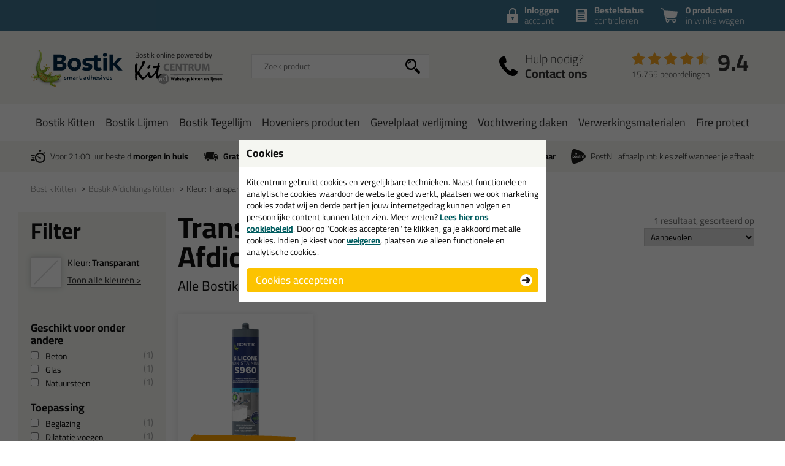

--- FILE ---
content_type: text/html; charset=utf-8
request_url: https://www.bostik.online/bostik-kitten/bostik-afdichtings-kitten-c:407/kleur:transparant/
body_size: 8927
content:
<!doctype html>
<html lang="nl-NL" class="no-js css_s20">
    <head>
        <meta charset="utf-8">
        <meta name="viewport" content="width=device-width, initial-scale=1">
        <title>Bostik transparante bostik afdichtings kitten online bestellen? Koop je bostik afdichtings kitten in de kleur transparant bij Bostik online</title>
        <script src="//app.aiden.cx/webshop/build/aiden-embedded.min.js" async=""></script>
        <script src="https://images.kitcentrum.nl/js/vendor/modernizr-custom.js" crossorigin></script>
        <script src="https://images.kitcentrum.nl/js/vendor/jquery-3.7.1.min.js" crossorigin></script>
        <script>var documentId="6489abdbb24ce55c9dbf0a52"; var documentKey="_qrOn18yEMzOWcX_Dz5GVy4qqunZUwOnRNw-y1Mt7C0"; window.dh = false;</script>
        <script>window.dataLayer = window.dataLayer || []; window.UET = window.UET || [];</script>
        <script src="//static.klaviyo.com/onsite/js/RZTBik/klaviyo.js" async=""></script>
        <script>(function(w,d,s,l,i){w[l]=w[l]||[];w[l].push({'gtm.start':new Date().getTime(),event:'gtm.js'});var f=d.getElementsByTagName(s)[0],j=d.createElement(s),dl=l!='dataLayer'?'&l='+l:'';j.async=true;j.src='https://www.googletagmanager.com/gtm.js?id='+i+dl;f.parentNode.insertBefore(j,f);})(window,document,'script','dataLayer','GTM-KL7B8TC');</script>
        <link rel="stylesheet" href="https://images.kitcentrum.nl/min/g=css_s20?v=5.10.449" crossorigin>
        <link rel="preload" href="https://images.kitcentrum.nl/css/fonts/Cairo-VariableFont.woff2" as="font" type="font/woff2" crossorigin>
        <link rel="dns-prefetch" href="https://images.kitcentrum.nl" id="image-cdn">
        <meta name="description" content="Bostik bostik afdichtings kitten in het transparant koop je bij Bostik online. Alle transparante bostik afdichtings kitten op voorraad ✓ gratis verzending vanaf € 59,- ✓ vandaag bestel...">
        <meta name="theme-color" content="#3E748F">
        <link rel="canonical" href="https://www.bostik.online/bostik-kitten/bostik-afdichtings-kitten-c:407/kleur:transparant/">
        <link rel="apple-touch-icon" sizes="180x180" href="https://images.kitcentrum.nl/apple-touch-icon.png">
        <link rel="icon" type="image/png" sizes="32x32" href="https://images.kitcentrum.nl/favicon-32x32.png">
        <link rel="icon" type="image/png" sizes="16x16" href="https://images.kitcentrum.nl/favicon-16x16.png">
        <link rel="manifest" href="https://images.kitcentrum.nl/manifest.webmanifest">
        <link rel="mask-icon" href="https://images.kitcentrum.nl/safari-pinned-tab.svg" color="#7ac142">
        <meta name="twitter:card" content="summary_large_image">
        <meta name="twitter:site" content="@Kitcentrum">
        <meta name="twitter:title" content="Transparante bostik Afdichtings Kitten">
        <meta name="twitter:description" content="Bostik bostik afdichtings kitten in het transparant koop je bij Bostik online. Alle transparante bostik afdichtings kitten op voorraad ✓ gratis verzending vanaf &euro; 59,- ✓ vandaag besteld, morgen in huis! ✓">
        <meta name="twitter:creator" content="@Kitcentrum">
        <meta property="og:title" content="Transparante bostik Afdichtings Kitten">
        <meta property="og:url" content="https://www.bostik.online/bostik-kitten/bostik-afdichtings-kitten-c:407/kleur:transparant/">
        <meta property="og:locale" content="nl_NL">
        <meta property="og:description" content="Bostik bostik afdichtings kitten in het transparant koop je bij Bostik online. Alle transparante bostik afdichtings kitten op voorraad ✓ gratis verzending vanaf &euro; 59,- ✓ vandaag besteld, morgen in huis! ✓">
        <meta property="og:site_name" content="Bostik online">
        <meta name="token" content="1a5994667db9bb41ccdbd05b6f3a39aa2400249fc82f4ca0b8144e5a808d9677" id="token">
    </head>
    <body itemscope itemtype="http://schema.org/WebPage" class="needletail-show-on-valid-response gtm-active in_shop  ">
        <noscript><iframe src="https://www.googletagmanager.com/ns.html?id=GTM-KL7B8TC" height="0" width="0" style="display:none;visibility:hidden"></iframe></noscript>
        <div class="wrapper">
            <div class="container">
                <header>
                                        <div class="top">
                        <div class="inner">
                            <span id="cart-summary">
                                                        <a href="/nl/winkelmand/" class="cart-summary"><strong>0 producten</strong> in winkelwagen</a>
                            </span>
                                                        <a href="/nl/winkelmand/bestelstatus/" class="order-status"><strong>Bestelstatus</strong> <span class="hide-small">controleren</span><span class="show-small">of inloggen</span></a>
                            <a href="/nl/webshop/account/login/" class="shop-login"><strong>Inloggen</strong> account</a>
                            							                                                    </div>
                    </div>
                                        <div class="main">
                        <div class="inner">
                            <a href="/" class="logo" title="Bostik online"><span></span></a>
                                                                                    <div class="autocomplete-container">
                                                                <div id="nt-autocomplete" data-search-url="/nl/webshop/zoeken/">
                                    <form action="/nl/webshop/zoeken/" method="POST">
                                        <input type="search" name="search" value="" id="nt-search" placeholder="Zoek product" class="search-field">
                                        <input type="submit" value="" class="search-submit">
                                    </form>
                                </div>
                                <div id="search-results"></div>
                                <div class="overlay-bg nt-search-background"></div>
                            </div>
                                                                                                                                            <a href="/nl/contact/" class="shop-contact">Hulp nodig? <strong>Contact ons</strong></a>
                                                                                    <div class="review-summary">
                                <div class="review-stars s45"></div>
                                <div class="review-score"><a href="https://www.feedbackcompany.com/nl-nl/reviews/kitcentrum-nl" target="_blank">9.4</a></div>
                                <p class="review-amount"><a href="https://www.feedbackcompany.com/nl-nl/reviews/kitcentrum-nl" target="_blank">15.755 beoordelingen</a></p>
                            </div>
                                                                                    <a href="/nl/winkelmand/" class="cart-summary"><strong>0 producten</strong> <em>in winkelwagen</em></a>
                                                        <a href="/nl/webshop/" class="nav-toggle"><span class="nav-toggle-line line01"></span><span class="nav-toggle-line line02"></span><span class="nav-toggle-line line03"></span></a>
                        </div>
                    </div>
                                                            <nav role="navigation" class="hover-active nav-main"> <div class="inner"> <ul> <li class="is-group"><a href="/bostik-kitten-g:215/">Bostik Kitten</a> </li> <li class="is-group"><a href="/bostik-lijmen-g:214/">Bostik Lijmen</a> </li> <li class="is-group"><a href="/bostik-tegellijm-g:234/">Bostik Tegellijm</a> </li> <li class="is-group"><a href="/hoveniers-producten-g:216/">Hoveniers producten</a> </li> <li class="is-group"><a href="/gevelplaat-verlijming-g:217/">Gevelplaat verlijming</a> </li> <li class="is-group"><a href="/vochtwering-daken-g:219/">Vochtwering daken</a> </li> <li class="is-group"><a href="/verwerkingsmaterialen-g:228/">Verwerkingsmaterialen</a> </li> <li class="is-group"><a href="/fire-protect-g:232/">Fire protect</a> </li> </ul> </div></nav>                                                            <div class="usps">
                        <div class="inner">
                            <ul>
                                <li class="usp-fast-delivery">Voor 21:00 uur besteld <strong>morgen in huis</strong></li>
                                <li class="usp-free-shipping"><strong>Gratis</strong> bezorging <strong>in NL &amp; BE</strong> vanaf <strong><nobr>59,-</nobr></strong></li>
                                <li class="usp-massive-stock">Grootste assortiment <strong>uit voorraad leverbaar</strong></li>
                                                                                                <li class="usp-postnl-pickup">PostNL afhaalpunt: kies zelf wanneer je afhaalt</li>
                                                                                                <li class="usp-small"><strong>Gratis</strong> bezorging <strong>in NL &amp; BE</strong> vanaf <strong><nobr>59,-</nobr></strong></li>
                            </ul>
                        </div>
                    </div>
                </header>
                <main>
                                        <nav class="crumpath">
                        <div class="inner">
                                                        <ol><li class="first"><a href="/" title="Bostik online">Home</a></li><li><a href="/bostik-kitten-g:215/" title="Bostik Kitten">Bostik Kitten</a></li><li><a href="/bostik-kitten/bostik-afdichtings-kitten-c:407/" title="Bostik Afdichtings Kitten">Bostik Afdichtings Kitten<span class="hide">(Bostik Kitten)</span></a></li><li><a href="/bostik-kitten/bostik-afdichtings-kitten-c:407/kleur:transparant/" title="Kleur: Transparant">Kleur: Transparant</a></li></ol>
        <script type="application/ld+json">
        {
            "@context": "http://schema.org",
            "@type": "BreadcrumbList",
            "itemListElement": [{ "@type": "ListItem", "position": 1, "item": { "@id": "https://www.bostik.online/", "name": "Bostik online" } },{ "@type": "ListItem", "position": 2, "item": { "@id": "https://www.bostik.online/bostik-kitten-g:215/", "name": "Bostik Kitten" } },{ "@type": "ListItem", "position": 3, "item": { "@id": "https://www.bostik.online/bostik-kitten/bostik-afdichtings-kitten-c:407/", "name": "Bostik Afdichtings Kitten" } },{ "@type": "ListItem", "position": 4, "item": { "@id": "https://www.bostik.online/bostik-kitten/bostik-afdichtings-kitten-c:407/kleur:transparant/", "name": "Kleur: Transparant" } }]
        }
        </script>
                                                            </div>
                    </nav>
                                        
                <section class="">
                    <div class="inner product-overview">
                        <aside class="filters">
                                                                                    <p class="hide-on-empty-nt-attr"><strong>Filter</strong></p>
                            <a class="toggle-filter show-small"><span class="icon-close"></span></a>
                            <div class="filter-options">
                                                                <div id="url_color_filter">
                                                                <div id="color_filter" data-parsed="transparant"></div>
                                <div id="color_filter_information">
                                    <p>Kleur: <strong>Transparant</strong></p>
                                    <a href="/bostik-kitten/bostik-afdichtings-kitten-c:407/">Toon alle kleuren &gt;</a>
                                </div>
                                </div>
                                                                <div id="nt-aggregations">
                                    <div class="loader">
                                        <img src="https://images.kitcentrum.nl/img/general/pswp-preloader.gif">
                                    </div>
                                </div>
                            </div>
                            <div class="show-filter-results show-small">
                                <a href="javascript:window.reload();" class="toggle-filter button light">Bekijk resultaten</a>
                            </div>
                            <style type="text/css">
                                .related-categories li a[data-hex="FFFFFF"]::before {background-color: #FFFFFF;}aside.filters [data-parsed="wit"] {background-color: #FFFFFF;}
aside.filters [data-parsed="wit"]::before {background-image: url(/img/general/icon-check-black.svg) !important; z-index: 30;}
.related-categories li a[data-hex="777777"]::before {background-color: #777777;}aside.filters [data-parsed="grijs"] {background-color: #777777;}
.related-categories li a[data-hex="000000"]::before {background-color: #000000;}aside.filters [data-parsed="zwart"] {background-color: #000000;}
aside.filters [data-parsed="metaal"] {background-color: #2f4353; background-image: linear-gradient(315deg, #2f4353 0%, #d2ccc4 55%);}
aside.filters [data-parsed="metaal"]::after {display: none;}
.related-categories li a[data-hex="E8DDCC"]::before {background-color: #E8DDCC;}aside.filters [data-parsed="beige-/-zandkleuren"] {background-color: #E8DDCC;}
aside.filters [data-parsed="beige-/-zandkleuren"]::before {background-image: url(/img/general/icon-check-black.svg) !important; z-index: 30;}
.related-categories li a[data-hex="654321"]::before {background-color: #654321;}aside.filters [data-parsed="bruin-/-houtkleuren"] {background-color: #654321;}
.related-categories li a[data-hex="007700"]::before {background-color: #007700;}aside.filters [data-parsed="groen"] {background-color: #007700;}
aside.filters [data-parsed="transparant"] {background-color: #ffffff;}
aside.filters [data-parsed="transparant"]::before {background-image: url(/img/general/icon-check-black.svg) !important; z-index: 30;}
aside.filters [data-parsed="transparant"]::after {position: absolute; content: ""; width: calc(100% + 6px); height: 2px; background-color: #ddd; top: calc(50% - 1px); left: -3px; transform: rotate(-45deg); z-index: 20;}
.related-categories li a[data-hex="0000BB"]::before {background-color: #0000BB;}aside.filters [data-parsed="blauw"] {background-color: #0000BB;}
.related-categories li a[data-hex="AA0000"]::before {background-color: #AA0000;}aside.filters [data-parsed="rood"] {background-color: #AA0000;}
.related-categories li a[data-hex="FFDD00"]::before {background-color: #FFDD00;}aside.filters [data-parsed="geel"] {background-color: #FFDD00;}
aside.filters [data-parsed="geel"]::before {background-image: url(/img/general/icon-check-black.svg) !important; z-index: 30;}
aside.filters [data-parsed="ral-kleuren"] {background-color: #ffffff; display: flex; flex-direction: column; justify-content: center;}
aside.filters [data-parsed="ral-kleuren"]::before {background-image: url(/img/general/icon-check-black.svg) !important; opacity: 0.3; z-index: 30;}
aside.filters [data-parsed="ral-kleuren"]::after {display: block; content: 'RAL'; /* position: absolute; top: 0; */ width: 100%; text-align: center; font-size: 90%; line-height: 34px; font-weight: bold; color: #777; }
                                                            </style>
                            <script>
                                $(document).ready(function(){
                                    if ( $('html').hasClass('touchevents') ) {
                                        $('aside.filters').addClass('show-full-color-labels');
                                    }
                                });

                                function _split_price_decimal(price) {

                                    var price = price.toString();
                                    var price_split = price.split(',');

                                    return price_split;
                                }
                            </script>
                                                    </aside>
                        <div class="product-list needletail-list">
                            <div class="clearfix">
                                <div class="product-list-intro">
                                    <h1>Transparante bostik Afdichtings Kitten</h1>
                                                                        <h2>Alle Bostik bostik Afdichtings Kitten in de kleur transparant</h2>
                                                                    </div>
                                                                                                <div class="mobile-list-options show-small">
                                    <a class="toggle-filter hide-on-empty-nt-attr">Filter</a>
                                </div>
                                                            </div>
                                                        <div class="products" id="nt-results">
                                                                <div class="needletail-result-results">
                                                                                                                                    </div>
                                                            </div>
                            <div class="products hide-on-nt-complete">
                                                                                                                                
                                <a href="/siliconenkit/sanitairkit/bostik-premium-s960-silicone-310ml-p:2283/" class="product short_eta">
                                    <article>
                                        <figure>
                                                                                                                                    <img src="https://images.kitcentrum.nl/imgfill/360/440/i-2283-1-d4b/bostik-premium-s960-silicone-310ml-kitcentrum.nl.png" width="180" height="220" alt="Bostik Premium S960 Silicone 310ml">
                                                                                        <figcaption><span>Bostik Premium S960 Silicone 310ml</span> <em>Kies bewust voor duurzaam & de hoogste kwaliteit</em></figcaption>
                                        </figure>
                                                                                                                        <div class="product-banner green product-banner-sustainable">&#10004; Duurzame keuze</div>
                                                                                <p class="price-tag" data-delivery-label="... werkdagen"><strong>9,<sup>99</sup></strong></p>
                                                                                <span class="product-review"><span class="review-stars s50"></span>(1)</span>
                                                                                <p><button>Bekijken</button></p>
                                                                            </article>
                                </a>                                                                                            </div>
                            <script type="text/template" id="productTemplate">
                                {{#results}}
                                    <a href="{{url}}" class="product needletail-result-result {{#temp_undeliverable}}undeliverable{{/temp_undeliverable}} {{#has_stock}}has_stock{{/has_stock}} {{^temp_undeliverable}}{{^has_stock}}short_eta{{/has_stock}}{{/temp_undeliverable}}">
                                        <article>
                                            <figure>
                                                {{#imagelink}}
                                                    <img loading="lazy" src="https://images.kitcentrum.nl/imgfill/360/440/{{imagelink}}" width="180" height="220" alt="{{parsed_name}}" loading="lazy">
                                                {{/imagelink}}
                                                <figcaption>
                                                    <span>{{parsed_name}}</span>
                                                    {{#subtitle}}
                                                        <em>{{subtitle}}</em>
                                                    {{/subtitle}}
                                                </figcaption>
                                            </figure>
                                            {{#show_many_colors_tag}}
                                                <span class="many_colors_tag">in {{show_many_colors_tag}}+ kleuren</span>
                                            {{/show_many_colors_tag}}

                                            {{#temp_undeliverable}}
                                                <div class="product-banner grey">Tijdelijk niet leverbaar</div>
                                            {{/temp_undeliverable}}

                                            {{^temp_undeliverable}}
                                                {{#custom_label_id}}
                                                    <div class="product-banner {{custom_label_class}}">{{custom_label_text}}</div>
                                                {{/custom_label_id}}

                                                {{^custom_label_id}}
                                                    {{#special_label}}
                                                        <div class="product-banner orange">{{special_label}}</div>
                                                    {{/special_label}}

                                                    {{^special_label}}
                                                        {{#professional_choice}}
                                                            <div class="product-banner green product-banner-pro">Professionele keuze</div>
                                                        {{/professional_choice}}

                                                        {{#sustainable_choice}}
                                                            <div class="product-banner green product-banner-sustainable">&#10004; Duurzame keuze</div>
                                                        {{/sustainable_choice}}

                                                        {{#privatelabel_choice}}
                                                            <div class="product-banner green-dark product-banner-privatelabel">Kitcentrum keuze</div>
                                                        {{/privatelabel_choice}}

                                                                                                            {{/special_label}}
                                                {{/custom_label_id}}
                                            {{/temp_undeliverable}}
                                            <p class="price-tag" data-delivery-label="{{delivery_label}}"><strong>{{price_eur}},<sup>{{price_cent}}</sup></strong></p>
                                            {{#reviews_num}}
                                            <span class="product-review"><span class="review-stars s{{reviews_stars}}"></span>({{reviews_num}})</span>
                                            {{/reviews_num}}
                                            <p><button>Bekijken</button></p>
                                        </article>
                                    </a>
                                {{/results}}
                                {{^results}}
                                    <div class="needletail-result-no-result">
                                        {{{no_result_message}}}
                                    </div>
                                {{/results}}
                            </script>
                                                        <script type="text/template" id="emptyPage">
                                <div class="notice warning empty-page-warning">
                                    <p>Er zijn geen producten gevonden voor deze zoekopdracht op <strong>Bostik online</strong>!</p>
                                </div>
                                <div class="notice done hide results-in-main-shop">
                                    <p class="plural hide">Wel zijn er <strong class="result-amount"></strong> resultaten gevonden voor de zoekterm <strong class="search-term"></strong> op onze webshop Kitcentrum.nl.</p>
                                    <p class="single hide">Wel is er <strong class="result-amount">1</strong> resultaat gevonden voor de zoekterm <strong class="search-term"></strong> op onze webshop Kitcentrum.nl.</p>
                                    <p><a href="" class="button main-shop-link">Toon zoekresultaten op Kitcentrum.nl</a></p>
                                    <p class="keep-cart hide">(de huidige inhoud van je winkelwagen wordt meegenomen)</p>
                                </div>
                            </script>
                                                                                                                <script>
                                /** Start UA */
                                dataLayer.push({
                                    'ecommerce': {
                                        'currencyCode': 'EUR',
                                        'impressions': [
                                                                                        {
                                                'name': 'Bostik Premium S960 Silicone 310ml',
                                                'id': '2283',
                                                'price': '9.99',
                                                'brand': 'Bostik',
                                                'category': ' - ',
                                                'variant': '2283',
                                                'main_id': '2283',
                                                'main_name': 'Bostik Premium S960 Silicone 310ml',
                                                'list': '',
                                                'position': 1                                            },
                                                                                    ]
                                    }
                                });
                                /** End UA */
                                /** Start GA4 */
                                dataLayer.push({
                                    'event': 'view_item_list',
                                    'ecommerce': {
                                        'items': [
                                                                                        {
                                                'item_name': 'Bostik Premium S960 Silicone 310ml',
                                                'item_id': '2283',
                                                'price': '9.99',
                                                'item_brand': 'Bostik',
                                                'item_category': '',
                                                'item_category_2': '',
                                                'item_variant': '2283',
                                                'main_id': '2283',
                                                'main_name': 'Bostik Premium S960 Silicone 310ml',
                                                'item_list_name': 'Related: ',
                                                'index': 1                                            },
                                                                                    ]
                                    }
                                });
                                /** End GA4 */
                            </script>
                                                                                                                                            <div class="product-list-content">
                                                                <h2>Bostik transparante bostik afdichtings kitten online bestellen? Koop je bostik afdichtings kitten in de kleur transparant bij Bostik online</h2>
                                                                                                <p>Bostik bostik Afdichtings Kitten in de kleur transparant kopen? Op Bostik online vind je een ruim assortiment Bostik transparante bostik afdichtings kitten. Bestel je Bostik bostik afdichtings kitten transparant daarom gemakkelijk en snel op Bostik online!<a href="https://www.bostik.online/bostik-kitten/bostik-afdichtings-kitten-c:407/kleur:transparant/" style="cursor: text; text-decoration: none !important;" class="auto-backlink" rel="nofollow"><img src="https://images.kitcentrum.nl/img/general/blank.gif" style=" text-decoration: none !important; width: 42px; height: 14px;" alt="Bostik transparante bostik afdichtings kitten online bestellen? Koop je bostik afdichtings kitten in de kleur transparant bij Bostik online"></a></p>                                                                                            </div>
                                                        <script type="application/ld+json">
                            {
                                "@context":"http://schema.org",
                                "@type":"Product",
                                "name":"Transparante bostik Afdichtings Kitten - Bostik online",
                                "offers":{
                                    "@type":"AggregateOffer",
                                    "highPrice":"9.99",
                                    "lowPrice":"9.99",
                                    "offerCount":"1",
                                    "priceCurrency":"EUR",
                                    "offers":[
                                                                                {
                                            "@type":"Offer",
                                            "url":"https://www.bostik.online/siliconenkit/sanitairkit/bostik-premium-s960-silicone-310ml-p:2283/",
                                            "price":"9.99",
                                            "itemCondition" : "http://schema.org/NewCondition"
                                        }                                                                            ]
                                }
                            }
                            </script>
                                                    </div>
                    </div>
                </section>
                </main>
                                <footer>
                    <div class="usps">
                        <div class="inner">
                            <ul>
                                <li class="usp-fast-delivery">Voor 21:00 uur besteld <strong>morgen in huis</strong></li>
                                <li class="usp-free-shipping"><strong>Gratis</strong> bezorging in <strong>NL &amp; BE</strong> vanaf <strong><nobr>59,-</nobr></strong></li>
                                <li class="usp-massive-stock">Grootste assortiment <strong>uit voorraad leverbaar</strong></li>
                                                                                                <li class="usp-postnl-pickup">PostNL afhaalpunt: kies zelf wanneer je afhaalt</li>
                                                                                            </ul>
                        </div>
                    </div>
                    <nav>
                        <div class="inner">
                            <div class="cols">
                                <div class="col-1">
                                    <p class="h2">Informatie</p>
                                    
<ul>
    <li class="first"><a href="/nl/tips-en-tricks/" title="Tips en tricks">Tips en tricks</a></li>
    <li><a href="/nl/keuzehulpen/" title="Keuzehulpen">Keuzehulpen</a></li>
    <li><a href="/nl/acties/" title="Acties">Acties</a></li>
    <li><a href="/nl/levertijd-bezorging/" title="Levertijd &amp; Bezorging">Levertijd &amp; Bezorging</a></li>
    <li><a href="/nl/retourneren-annuleren/" title="Retourneren &amp; Annuleren">Retourneren &amp; Annuleren</a></li>
    <li><a href="/nl/veel-gestelde-vragen-faq/" title="Veel gestelde vragen (FAQ)">Veel gestelde vragen (FAQ)</a></li>
    <li><a href="/nl/bestelprocedure/" title="Bestelprocedure">Bestelprocedure</a></li>
    <li><a href="/nl/algemene-voorwaarden/" title="Algemene voorwaarden">Algemene voorwaarden</a></li>
    <li><a href="/nl/kitcentrum-berichten/" title="Kitcentrum berichten">Kitcentrum berichten</a></li>
    <li><a href="/nl/cookies-privacy-verklaring/" title="Cookies &amp; privacy verklaring">Cookies &amp; privacy verklaring</a></li>
    <li class="last"><a href="/nl/disclaimer/" title="Disclaimer">Disclaimer</a></li>
</ul>
                                </div>
                                <div class="col-2">
                                    <p class="h2">Over ons</p>
                                    
<ul>
    <li class="first"><a href="/nl/wie-wij-zijn/" title="Wie wij zijn?">Wie wij zijn?</a></li>
    <li><a href="/nl/vacatures-bij-kitcentrumnl/" title="Vacatures bij kitcentrum.nl">Vacatures bij kitcentrum.nl</a></li>
    <li><a href="/nl/over-kitcentrumnl/" title="Over Kitcentrum.nl">Over Kitcentrum.nl</a></li>
    <li><a href="/nl/maatschappelijk/" title="Maatschappelijk">Maatschappelijk</a></li>
    <li><a href="/nl/winkelmand/" title="Winkelmand">Winkelmand</a></li>
    <li><a href="/nl/contact/" title="Contact">Contact</a></li>
    <li class="last"><a href="/nl/leverancier-worden/" title="Leverancier worden?">Leverancier worden?</a></li>
</ul>
                                </div>
                                <div class="col-3">
                                    <p class="h2">Contact</p>
                                    <p><strong>Bostik online</strong> is onderdeel van<br><a href="https://www.kitcentrum.nl" target="_blank">Kitcentrum B.V.</a></p>
                                                                        <p><a href="/nl/contact/">Alle contactgegevens &gt;</a></p>
                                                                    </div>
                                <div class="col-4">
                                    <p class="h2">Altijd op de hoogte blijven?</p>
                                    <p><a href="https://www.facebook.com/kitcentrum.nl/" class="social-facebook" target="_blank" aria-label="volg ons op Facebook"></a><a href="https://www.linkedin.com/company/kitcentrum-nl" class="social-linkedin" target="_blank" aria-label="volg ons op LinkedIn"></a><a href="https://www.instagram.com/kitcentrum.nl/" class="social-instagram" target="_blank" aria-label="volg ons op Instagram"></a><a href="https://www.youtube.com/@Kitcentrum_nl" class="social-youtube" target="_blank" aria-label="volg ons op YouTube"></a></p>
                                    <div class="klaviyo-form-TzhK7z"></div>
                                    <p class="small">
                                        Kitcentrum is trots op:<br />
                                        <img src="https://images.kitcentrum.nl/img/general/logo-fd-gazellen-2021-2022-2023-2024.svg" alt="FD Gazellen Award 2021-2022-2023-2024" style="max-width: 68px; margin: 0 6px 10px 0;" width="68" height="68" loading="lazy">
                                        <img src="https://images.kitcentrum.nl/img/general/logo-website-van-het-jaar-2025.svg" alt="Website van het jaar 2025 certified" style="max-width: 68px; margin: 0 6px 10px 0;" width="68" height="68" loading="lazy">
                                        <img src="https://images.kitcentrum.nl/img/general/logo-shopping-awards-footer-2023.png" alt="Shopping Awards zilver DIY 2023" style="max-width: 68px; margin: 0 6px 10px 0;" width="68" height="68" loading="lazy">
                                        <img src="https://images.kitcentrum.nl/img/general/logo-shopping-awards-footer-2025.png" alt="Shopping Awards brons DIY 2025" style="max-width: 68px; margin: 0 0 10px 0;" width="68" height="68" loading="lazy">
                                    </p>
                                </div>
                            </div>
                            <p class="vat-message">Alle prijzen zijn in EURO en excl. 21% BTW<br><a href="&show_prices=incl">wijzig naar incl. BTW</a></p>
                        </div>
                    </nav>
                    <div class="inner">
                        <div class="footer-icons"></div>
                    </div>
                </footer>
                                            </div>
            <div class="overlay-bg" tabindex="-1" role="dialog"></div>
            <div class="overlay-content" tabindex="-1" role="dialog"></div>
                        <div class="cookieconsent" tabindex="-1" role="dialog" aria-label="cookie banner">
                <div class="cookieconsent__inner">
                    <div class="cookieconsent__top">Cookies</div>
                    <div class="cookieconsent__content">
                        Kitcentrum gebruikt cookies en vergelijkbare technieken. Naast functionele en analytische cookies waardoor de website goed werkt, plaatsen we ook marketing cookies zodat wij en derde partijen jouw internetgedrag kunnen volgen en persoonlijke content kunnen laten zien.
                        Meer weten? <a href="/nl/cookies-privacy-verklaring/">Lees hier ons cookiebeleid</a>. Door op "Cookies accepteren" te klikken, ga je akkoord met alle cookies. Indien je kiest voor <a href="#" decline-cookies>weigeren</a>, plaatsen we alleen functionele en analytische cookies.
                        <div class="cookieconsent__bottom">
                            <button role="button" class="button green" aria-label="Cookie accepteren" accept-cookies>Cookies accepteren</button>
                        </div>
                    </div>
                </div>
            </div>
            
            <dialog id="site_switcher" role="dialog" aria-label="kies je voorkeursland">
                <div class="dialog-header"></div>
                <div class="dialog-content">
                    <div class="buttons">
                        <button role="button" class="button green" data-go-to-correct-site></button>
                        <button role="button" class="button gray arrow-left" data-stay-on-site></button>
                    </div>
                </div>
            </dialog>
        </div>
        <div class="pswp" tabindex="-1" role="dialog" aria-hidden="true">
            <div class="pswp__bg"></div>
            <div class="pswp__scroll-wrap">
                <div class="pswp__container">
                    <div class="pswp__item"></div>
                    <div class="pswp__item"></div>
                    <div class="pswp__item"></div>
                </div>
                <div class="pswp__ui pswp__ui--hidden">
                    <div class="pswp__top-bar">
                        <div class="pswp__counter"></div>
                        <button class="pswp__button pswp__button--close" title="Sluiten (esc)"></button>
                        <button class="pswp__button pswp__button--share" title="Delen"></button>
                        <button class="pswp__button pswp__button--fs" title="Fullscreen in-/uitschakelen"></button>
                        <button class="pswp__button pswp__button--zoom" title="Zoom in/uit"></button>
                        <div class="pswp__preloader">
                            <div class="pswp__preloader__icn">
                              <div class="pswp__preloader__cut">
                                <div class="pswp__preloader__donut"></div>
                              </div>
                            </div>
                        </div>
                    </div>
                    <div class="pswp__share-modal pswp__share-modal--hidden pswp__single-tap">
                        <div class="pswp__share-tooltip"></div>
                    </div>
                    <button class="pswp__button pswp__button--arrow--left" title="Vorige (pijl links)"></button>
                    <button class="pswp__button pswp__button--arrow--right" title="Volgende (pijl rechts)"></button>
                    <div class="pswp__caption">
                        <div class="pswp__caption__center"></div>
                    </div>
                </div>
            </div>
        </div>
        <script src="https://images.kitcentrum.nl/min/g=js_v3?v=5.10.449" crossorigin></script>
        <script>
            window.needletail_configuration = {"shop_id":20,"display_all_brands":false,"image_cdn":"https:\/\/images.kitcentrum.nl","searchbar_active":false,"productlist":true,"eav_configuration":[{"title":"Geschikt voor onder andere","key":"eav_geschikt_voor_onder_andere"},{"title":"Toepassing","key":"eav_toepassing"},{"title":"Kenmerk","key":"eav_kenmerk"},{"title":"Soort","key":"eav_soort"},{"title":"Breedte","key":"eav_breedte"},{"title":"Zwelt op naar ca.","key":"eav_zwelt_op_naar_ca"},{"title":"Lengte rol in mtr","key":"eav_lengte_rol_in_mtr"},{"title":"Dikte","key":"eav_dikte"},{"title":"Diameter in mm","key":"eav_diameter_in_mm"},{"title":"Materiaal","key":"eav_materiaal"},{"title":"Soort draad","key":"eav_soort_draad"},{"title":"Soort schroefkop","key":"eav_soort_schroefkop"},{"title":"Schroefkop maat","key":"eav_schroefkop_maat"},{"title":"Lengte in mm","key":"eav_lengte_in_mm"},{"title":"Kopvorm","key":"eav_kopvorm"},{"title":"Maat","key":"eav_maat"},{"title":"Te gebruiken voor onder andere","key":"eav_te_gebruiken_voor_onder_andere"},{"title":"Kenmerk handschoen","key":"eav_kenmerk_handschoen"},{"title":"Coating materiaal","key":"eav_coating_materiaal"},{"title":"Type coating","key":"eav_type_coating"},{"title":"Soort klem","key":"eav_soort_klem"},{"title":"Klemcapaciteit in mm","key":"eav_klemcapaciteit_in_mm"},{"title":"Producttype","key":"eav_producttype"},{"title":"Dempingswaarde in dB","key":"eav_dempingswaarde_in_db"},{"title":"Waterbelasting","key":"eav_waterbelasting"},{"title":"Draagkracht","key":"eav_draagkracht"},{"title":"Soort Plamuur","key":"eav_soort_plamuur"},{"title":"Kleur Tape","key":"eav_kleur_tape"},{"title":"Verwerkingstijd na mengen bij 20 C","key":"eav_verwerkingstijd_na_mengen_bij_20_c"},{"title":"Verwerkingstemperatuur","key":"eav_verwerkingstemperatuur"}],"safe_kleur":"Transparant","color_slug":"transparant","group_id":215,"category_id":407};
        </script>
        <script src="https://images.kitcentrum.nl/js/needletail-ui-3.6.0-b.js?v=5.10.449" crossorigin></script>
        <script src="https://images.kitcentrum.nl/js/needletail_templates.js?v=5.10.449" crossorigin></script>
        <script src="https://images.kitcentrum.nl/min/g=js_nt?v=5.10.449" crossorigin></script>
        <script async type="module" src="https://chatwidget-prod.web.app/embed/init.iife.js" data-watermelon-widget-id="qBW0G0s1gY2" data-watermelon-settings-id="10819"></script>
        <script src="//d2wy8f7a9ursnm.cloudfront.net/v7/bugsnag.min.js"></script>
        <script>Bugsnag.start({
            apiKey: 'c45bf49df6987a36921075bf06d08aff',
            appVersion: '5.10.449',
            releaseStage: 'production',
            onError: function(event) {

                event.addMetadata('eventData', {
                    request: event.request,
                    errors: event.errors,
                });

                for (var error in event.errors) {

                    if ( event.errors[error].errorClass === "InvalidError" ) {
                        return false;
                    }

                    if ( event.errors[error].errorMessage.indexOf('__gCrWeb') > -1 ) {
                        return false;
                    }

                    for (var entry in event.errors[error].stacktrace){

                        if ( event.errors[error].stacktrace[entry].file.indexOf('googletagmanager') > -1 ) {
                            return false;
                        }

                        if ( event.errors[error].stacktrace[entry].file.indexOf('webkit-masked-url://hidden/') > -1 ) {
                            return false;
                        }
                    }
                }

                // Last needletail reports
                if ( window.lnr ) {
                    event.addMetadata('Needletail Requests', lnr);
                }

                if ( window.needletail_configuration ) {
                    event.addMetadata('Needletail Configuration', needletail_configuration);
                }

                return true;
            }
        })</script>
                    </body>
</html>
<!---generated in 0.05 seconds-->

--- FILE ---
content_type: image/svg+xml
request_url: https://images.kitcentrum.nl/img/general/logo-bostik.svg
body_size: 154252
content:
<svg xmlns="http://www.w3.org/2000/svg" xmlns:xlink="http://www.w3.org/1999/xlink" viewBox="0 0 162.63 75"><defs><style>.cls-1{fill:#002644;}</style></defs><g id="Laag_2" data-name="Laag 2"><g id="Laag_1-2" data-name="Laag 1"><path class="cls-1" d="M62.74,53.1a3.73,3.73,0,0,0-1.61-.41c-.44,0-.72.12-.72.43s.13.29.52.39l.84.21c1.11.27,1.51.8,1.51,1.56,0,1-.88,1.66-2.23,1.66a4.65,4.65,0,0,1-2-.45l.26-1.19a3.92,3.92,0,0,0,1.71.48c.5,0,.88-.09.88-.4s-.24-.35-.64-.45l-.78-.2c-1-.25-1.43-.69-1.43-1.5,0-1,.79-1.71,2.22-1.71a5,5,0,0,1,1.87.38Z"/><path class="cls-1" d="M66,51.61v.58a2.27,2.27,0,0,1,1.71-.68,1.78,1.78,0,0,1,1.75.87,2.44,2.44,0,0,1,1.91-.86c1.42,0,2,1,2,2.31v3H72V54.06c0-.77-.31-1.25-1-1.25a1.21,1.21,0,0,0-1.21.8v3.23h-1.4V54.05c0-.76-.3-1.24-1-1.24a1.26,1.26,0,0,0-1.24.82v3.21h-1.4V51.61Z"/><path class="cls-1" d="M75.08,51.87a5.91,5.91,0,0,1,2-.35,1.94,1.94,0,0,1,2.21,2.06v3.26h-1.4v-.5a2.18,2.18,0,0,1-1.54.6,1.51,1.51,0,0,1-1.72-1.56c0-1.21,1-1.84,2.38-1.84a4.69,4.69,0,0,1,.88.07c0-.64-.32-.9-.92-.9a4.47,4.47,0,0,0-1.65.36Zm1.73,4a1.68,1.68,0,0,0,1.08-.41V54.6a2.49,2.49,0,0,0-.58-.07c-.73,0-1.28.24-1.28.7s.32.61.78.61"/><path class="cls-1" d="M80.92,51.61h1.4v.93a1.53,1.53,0,0,1,1.39-1,1.8,1.8,0,0,1,1.11.36L84.29,53a1.66,1.66,0,0,0-.81-.23,1.25,1.25,0,0,0-1.16,1v3h-1.4Z"/><path class="cls-1" d="M87.82,50.28v1.33h1.91V52.7H87.82v2.13c0,.63.25.89.71.89a2,2,0,0,0,1.06-.38L90,56.42a3.67,3.67,0,0,1-1.94.52c-1,0-1.67-.63-1.67-1.83V52.7h-.93V51.61h.93l.17-1.33Z"/><path class="cls-1" d="M94,51.87a5.91,5.91,0,0,1,2-.35,1.94,1.94,0,0,1,2.21,2.06v3.26h-1.4v-.5a2.18,2.18,0,0,1-1.54.6,1.51,1.51,0,0,1-1.72-1.56c0-1.21,1-1.84,2.38-1.84a4.69,4.69,0,0,1,.88.07c0-.64-.32-.9-.92-.9a4.47,4.47,0,0,0-1.65.36Zm1.73,4a1.68,1.68,0,0,0,1.08-.41V54.6a2.49,2.49,0,0,0-.58-.07c-.73,0-1.28.24-1.28.7s.32.61.78.61"/><path class="cls-1" d="M101.88,51.52a2.25,2.25,0,0,1,1.57.61V49.74h1.4v7.1h-1.4V56.3a2.09,2.09,0,0,1-1.57.64,2.72,2.72,0,0,1,0-5.42m.39,4.2a1.78,1.78,0,0,0,1.18-.48v-2a1.75,1.75,0,0,0-1.18-.49,1.49,1.49,0,0,0,0,3"/><path class="cls-1" d="M107.94,49.74v2.49a2.26,2.26,0,0,1,1.73-.71c1.42,0,2,1,2,2.31v3h-1.4V54.06c0-.77-.32-1.25-1.08-1.25a1.37,1.37,0,0,0-1.26.92v3.11h-1.4v-7.1Z"/><path class="cls-1" d="M118.06,56.27a3.47,3.47,0,0,1-2.2.71A2.56,2.56,0,0,1,113,54.24a2.65,2.65,0,0,1,2.76-2.77,2.09,2.09,0,0,1,2.34,2.18,4.82,4.82,0,0,1-.11,1h-3.55a1.3,1.3,0,0,0,1.45,1.14,2.85,2.85,0,0,0,1.63-.54Zm-1.29-2.86c0-.42-.32-.78-1-.78a1.18,1.18,0,0,0-1.25,1h2.27v-.18"/><path class="cls-1" d="M123.06,53.1a3.73,3.73,0,0,0-1.61-.41c-.44,0-.72.12-.72.43s.13.29.52.39l.84.21c1.11.27,1.51.8,1.51,1.56,0,1-.88,1.66-2.23,1.66a4.65,4.65,0,0,1-2-.45l.26-1.19a3.92,3.92,0,0,0,1.71.48c.5,0,.88-.09.88-.4s-.24-.35-.64-.45l-.78-.2c-1-.25-1.43-.69-1.43-1.5,0-1,.79-1.71,2.22-1.71a5,5,0,0,1,1.87.38Z"/><path class="cls-1" d="M125.68,49.43c.48,0,.8.18.8.69s-.32.7-.8.7-.82-.18-.82-.7.33-.69.82-.69M125,51.6h1.4v5.23H125Z"/><polygon class="cls-1" points="133.26 51.61 131.24 56.84 129.48 56.84 127.46 51.61 128.95 51.61 130.36 55.55 131.77 51.61 133.26 51.61"/><path class="cls-1" d="M138.88,56.27a3.52,3.52,0,0,1-2.21.71,2.56,2.56,0,0,1-2.85-2.74,2.65,2.65,0,0,1,2.76-2.77,2.09,2.09,0,0,1,2.34,2.18,4.24,4.24,0,0,1-.11,1h-3.55a1.3,1.3,0,0,0,1.45,1.14,2.85,2.85,0,0,0,1.63-.54Zm-1.3-2.86c0-.42-.32-.78-1-.78a1.18,1.18,0,0,0-1.25,1h2.27v-.18"/><path class="cls-1" d="M143.77,53.1a3.73,3.73,0,0,0-1.61-.41c-.44,0-.72.12-.72.43s.13.29.52.39l.84.21c1.11.27,1.51.8,1.51,1.56,0,1-.88,1.66-2.23,1.66a4.65,4.65,0,0,1-2-.45l.26-1.19a3.92,3.92,0,0,0,1.71.48c.5,0,.88-.09.88-.4s-.24-.35-.64-.45l-.78-.2c-1-.25-1.43-.69-1.43-1.5,0-1,.79-1.71,2.22-1.71a5,5,0,0,1,1.87.38Z"/><path class="cls-1" d="M62.07,19.27c0-4.5-3.08-7-10.56-7H40.41V40.57H53.24c6.5,0,10.12-2.89,10.12-7.92,0-3.93-2.24-6.44-6.42-7,3.46-.82,5.13-3.08,5.13-6.41m63.39,20.3A14.14,14.14,0,0,1,119,41c-4.94,0-7.35-1.82-7.35-7.13V23.7h-11c-2.86,0-3.12.69-3.12,1.51s.88,1.41,2.52,1.85l3.11.85c4.49,1.22,5.88,2.89,5.88,5.91,0,5-3.46,7.16-9.84,7.16a23.9,23.9,0,0,1-7.92-1.35L92.3,35a30.71,30.71,0,0,0,7.13,1c3,0,3.37-.37,3.37-1.41,0-.76-.6-1.13-2.61-1.7l-3.11-.88c-3.87-1.1-5.6-2.51-5.6-6.16,0-4.27,2.36-6.91,9.93-6.91H111.6l1.88-5.06h4.43v5.06h6.48v4.87h-6.51V33c0,2.23.6,3,2.86,3a17.94,17.94,0,0,0,3.77-.47ZM65.52,29.79c0,7,4.31,11.19,11.73,11.19S89,36.83,89,29.79,84.66,18.61,77.25,18.61,65.52,22.75,65.52,29.79M145.6,40.57h-6.29V12.23h6.29v15.9h.66l8-9.27h7.45L152,29.23l10.59,11.34H154.4l-8.17-9.71h-.63ZM128.38,18.86h6.28V40.57h-6.28ZM82.62,29.79c0,3.37-1.85,5.85-5.37,5.85s-5.38-2.48-5.38-5.85S73.73,24,77.25,24s5.37,2.48,5.37,5.84M56.28,32.12c0,2.29-1.19,3-4.24,3H46.89V28.94H52c3,0,4.24.89,4.24,3.18m-1-11.63c0,2.2-1.13,3-4,3h-4.4V17.63h4.49c2.61,0,3.87.57,3.87,2.86m76.27-4.11c-2.58,0-3.77-.92-3.77-3.15s1.19-3.14,3.77-3.14,3.77.91,3.77,3.14-1.19,3.15-3.77,3.15"/><image width="355" height="457" transform="scale(0.16)" xlink:href="[data-uri]"/></g></g></svg>

--- FILE ---
content_type: text/plain
request_url: https://www.google-analytics.com/j/collect?v=1&_v=j102&a=1212543658&t=pageview&_s=1&dl=https%3A%2F%2Fwww.bostik.online%2Fbostik-kitten%2Fbostik-afdichtings-kitten-c%3A407%2Fkleur%3Atransparant%2F&ul=en-us%40posix&dt=Bostik%20transparante%20bostik%20afdichtings%20kitten%20online%20bestellen%3F%20Koop%20je%20bostik%20afdichtings%20kitten%20in%20de%20kleur%20transparant%20bij%20Bostik%20online&sr=1280x720&vp=1280x720&_u=YGjACEABBAAAACAAM~&jid=1387088061&gjid=585900507&cid=108161585.1769813325&tid=UA-43317197-10&_gid=1958347237.1769813326&_r=1&_slc=1&gtm=45He61r1n81KL7B8TCv811946291za200zd811946291&gcd=13l3l3l3l1l1&dma=0&tag_exp=103116026~103200004~104527907~104528500~104684208~104684211~115616986~115938466~115938469~116185181~116185182~116988316~117041587&z=897241973
body_size: -833
content:
2,cG-SMZZWWCD4P